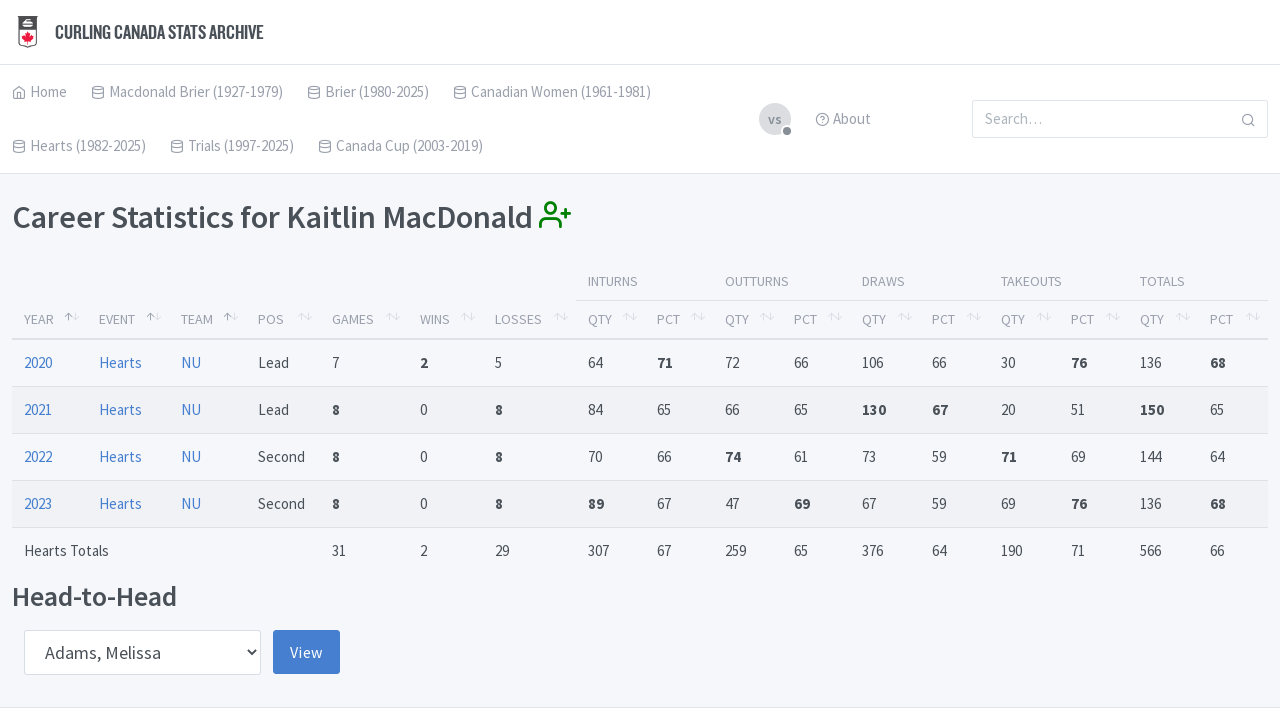

--- FILE ---
content_type: text/html; charset=utf-8
request_url: https://stats.curling.io/players/macdonald-kaitlin
body_size: 4415
content:
<!doctype html>
<html lang="en" dir="ltr">
  <head>
    <!-- Google tag (gtag.js) -->
    <script async src="https://www.googletagmanager.com/gtag/js?id=G-CFY1MZN846"></script>
    <script>
      window.dataLayer = window.dataLayer || [];
      function gtag(){dataLayer.push(arguments);}
      gtag('js', new Date());

      gtag('config', 'G-CFY1MZN846');
    </script>
    <meta charset="UTF-8">
    <meta name="viewport" content="width=device-width, user-scalable=no, initial-scale=1.0, maximum-scale=1.0, minimum-scale=1.0">
    <meta http-equiv="X-UA-Compatible" content="ie=edge">
    <meta http-equiv="Content-Language" content="en" />
    <meta name="msapplication-TileColor" content="#2d89ef">
    <meta name="theme-color" content="#4188c9">
    <meta name="apple-mobile-web-app-status-bar-style" content="black-translucent"/>
    <meta name="apple-mobile-web-app-capable" content="yes">
    <meta name="mobile-web-app-capable" content="yes">
    <meta name="HandheldFriendly" content="True">
    <meta name="MobileOptimized" content="320">
    <link rel="icon" href="/favicon.png" type="image/png"/>
    <link rel="shortcut icon" type="image/png" href="/favicon.png" />
    <title>Kaitlin MacDonald
 - Curling Canada Stats Archive</title>
    <link rel="stylesheet" href="https://maxcdn.bootstrapcdn.com/font-awesome/4.7.0/css/font-awesome.min.css">
    <link rel="stylesheet" href="https://fonts.googleapis.com/css?family=Source+Sans+Pro:300,300i,400,400i,500,500i,600,600i,700,700i&amp;subset=latin-ext">
    <script src="/assets/js/require.min.js"></script>
    <script>
      requirejs.config({
          baseUrl: '/'
      });
    </script>
    <!-- Dashboard Core -->
    <link href="/assets/css/dashboard.css" rel="stylesheet" />
    <script src="/assets/js/dashboard.js"></script>
    <!-- c3.js Charts Plugin -->
    <link href="/assets/plugins/charts-c3/plugin.css" rel="stylesheet" />
    <script src="/assets/plugins/charts-c3/plugin.js"></script>
    <!-- Google Maps Plugin -->
    <link href="/assets/plugins/maps-google/plugin.css" rel="stylesheet" />
    <script src="/assets/plugins/maps-google/plugin.js"></script>
    <!-- Input Mask Plugin -->
    <script src="/assets/plugins/input-mask/plugin.js"></script>
    <link href="/assets/css/curling.css" rel="stylesheet" />
    <!-- Players -->
    <link href="/assets/plugins/datatables/dataTables.bootstrap4.min.css" rel="stylesheet" />
    <script src="/assets/js/players.js"></script>
    <!-- Vs. -->
    <script src="/assets/js/vs.js"></script>
    <!-- Max -->
    <script src="/assets/js/max.js"></script>
  </head>
  <body>

    <div class="page">
      <div class="page-main">
        <div class="header py-4">
          <div class="container-fluid">
            <div class="d-flex">
              <a class="header-brand" href="/">
                <img src="/favicon.png" class="header-brand-img" alt="Curling Canada"> Curling Canada Stats Archive
              </a>
              <a href="#" class="header-toggler d-lg-none ml-auto" data-toggle="collapse" data-target="#headerMenuCollapse">
                <span class="header-toggler-icon"></span>
              </a>
            </div>
          </div>
        </div>
        <div class="header collapse d-lg-flex p-0" id="headerMenuCollapse">
          <div class="container-fluid">
            <div class="row align-items-center">
              <div class="col-lg">
                <ul class="nav nav-tabs border-0 flex-column flex-lg-row">
                  <li class="nav-item">
                    <a href="/" class="nav-link"><i class="fe fe-home"></i> Home</a>
                  </li>
                  <li class="nav-item">
                    <a href="javascript:void(0)" class="nav-link" data-toggle="dropdown"><i class="fe fe-database"></i> Macdonald Brier (1927-1979)</a>
                    <div class="dropdown-menu dropdown-menu-arrow">
                      <a href="/macdonald-brier" class="dropdown-item "><i class="fe fe-calendar"></i> Results by Year</a>
                      <a href="/macdonald-brier/records" class="dropdown-item "><i class="fe fe-award"></i> Records</a>
                      <a href="/macdonald-brier/roster" class="dropdown-item "><i class="fe fe-user"></i> Player Roster</a>
                    </div>
                  </li>
                  <li class="nav-item">
                    <a href="javascript:void(0)" class="nav-link" data-toggle="dropdown"><i class="fe fe-database"></i> Brier (1980-2025)</a>
                    <div class="dropdown-menu dropdown-menu-arrow">
                      <a href="/brier" class="dropdown-item "><i class="fe fe-calendar"></i> Results by Year</a>
                      <a href="/brier/records" class="dropdown-item "><i class="fe fe-award"></i> Records</a>
                      <a href="/brier/roster" class="dropdown-item "><i class="fe fe-user"></i> Player Roster</a>
                    </div>
                  </li>
                  <li class="nav-item">
                    <a href="javascript:void(0)" class="nav-link" data-toggle="dropdown"><i class="fe fe-database"></i> Canadian Women (1961-1981)</a>
                    <div class="dropdown-menu dropdown-menu-arrow">
                      <a href="/canadian-women" class="dropdown-item "><i class="fe fe-calendar"></i> Results by Year</a>
                      <a href="/canadian-women/records" class="dropdown-item "><i class="fe fe-award"></i> Records</a>
                      <a href="/canadian-women/roster" class="dropdown-item "><i class="fe fe-user"></i> Player Roster</a>
                    </div>
                  </li>
                  <li class="nav-item">
                    <a href="javascript:void(0)" class="nav-link" data-toggle="dropdown"><i class="fe fe-database"></i> Hearts (1982-2025)</a>
                    <div class="dropdown-menu dropdown-menu-arrow">
                      <a href="/hearts" class="dropdown-item "><i class="fe fe-calendar"></i> Results by Year</a>
                      <a href="/hearts/records" class="dropdown-item "><i class="fe fe-award"></i> Records</a>
                      <a href="/hearts/roster" class="dropdown-item "><i class="fe fe-user"></i> Player Roster</a>
                    </div>
                  </li>
                  <li class="nav-item">
                    <a href="javascript:void(0)" class="nav-link" data-toggle="dropdown"><i class="fe fe-database"></i> Trials (1997-2025)</a>
                    <div class="dropdown-menu dropdown-menu-arrow">
                      <div class="dropdown-header">Men</div>
                      <a href="/trials-men" class="dropdown-item "><i class="fe fe-calendar"></i> Results by Year</a>
                      <a href="/trials-men/records" class="dropdown-item "><i class="fe fe-award"></i> Records</a>
                      <a href="/trials-men/roster" class="dropdown-item "><i class="fe fe-user"></i> Player Roster</a>
                      <div class="dropdown-divider"></div>
                      <div class="dropdown-header">Women</div>
                      <a href="/trials-women" class="dropdown-item "><i class="fe fe-calendar"></i> Results by Year</a>
                      <a href="/trials-women/records" class="dropdown-item "><i class="fe fe-award"></i> Records</a>
                      <a href="/trials-women/roster" class="dropdown-item "><i class="fe fe-user"></i> Player Roster</a>
                    </div>
                  </li>
                  <li class="nav-item">
                    <a href="javascript:void(0)" class="nav-link" data-toggle="dropdown"><i class="fe fe-database"></i> Canada Cup (2003-2019)</a>
                    <div class="dropdown-menu dropdown-menu-arrow">
                      <div class="dropdown-header">Men</div>
                      <a href="/cancup-men" class="dropdown-item "><i class="fe fe-calendar"></i> Results by Year</a>
                      <a href="/cancup-men/records" class="dropdown-item "><i class="fe fe-award"></i> Records</a>
                      <a href="/cancup-men/roster" class="dropdown-item "><i class="fe fe-user"></i> Player Roster</a>
                      <div class="dropdown-divider"></div>
                      <div class="dropdown-header">Women</div>
                      <a href="/cancup-women" class="dropdown-item "><i class="fe fe-calendar"></i> Results by Year</a>
                      <a href="/cancup-women/records" class="dropdown-item "><i class="fe fe-award"></i> Records</a>
                      <a href="/cancup-women/roster" class="dropdown-item "><i class="fe fe-user"></i> Player Roster</a>
                    </div>
                  </li>
                </ul>
              </div>
              <div class="col-lg-2 ml-auto">
                <ul class="nav nav-tabs border-0 flex-column flex-lg-row">
                  <li class="nav-item" id="vs-wrapper">
                    <a href="javascript:void(0)" class="nav-link" data-toggle="dropdown"><span class="avatar avatar-gray">vs<span class="avatar-status"></span></span></a>
                    <div class="dropdown-menu dropdown-menu-arrow" style="width:300px;">
                      <p class="px-3 pb-2" style="border-bottom: 1px solid rgba(0, 40, 100, 0.12);">Head-to-Head</p>
                      <div class="px-2 py-2 text-center">
                        <span class="avatar avatar-placeholder"></span>
                        <span class="vs font-italic" id="vs-player1-default">Player 1</span>
                        <span class="vs" id="vs-player1-selected"><span id="vs-player1-name"></span> <i class="fa fa-times text-danger"></i></span>
                        <div class="my-3">
                          <span class="avatar avatar-gray-dark my-3">vs</span>
                        </div>
                        <span class="avatar avatar-placeholder"></span>
                        <span class="vs font-italic" id="vs-player2-default">Player 2</span>
                        <span class="vs" id="vs-player2-selected"><span id="vs-player2-name"></span> <i class="fa fa-times text-danger"></i></span>
                      </div>
                      <div class="px-3 pt-2" style="border-top: 1px solid rgba(0, 40, 100, 0.12);">
                        <div class="text-center font-italic vs-status" id="vs-status-default">Select two players from any roster page to compare them head-to-head.</div>
                        <div class="text-center text-danger vs-status" id="vs-status-fail">These two players have not played head-to-head.</div>
                        <div class="text-right vs-status" id="vs-status-view"><a class="btn btn-success">View</a></div>
                      </div>
                    </div>
                  </li>
                  <li class="nav-item">
                    <a href="/about" class="nav-link"><i class="fe fe-help-circle"></i> About</a>
                  </li>
                </ul>
              </div>
              <div class="col-lg-3 ml-auto">
                <form class="input-icon my-3 my-lg-0">
                  <input type="search" class="form-control header-search" placeholder="Search&hellip;" tabindex="1">
                  <div class="dropdown-menu dropdown-menu-arrow" id="search-results">
                    <div id="search-results-none" class="dropdown-item font-italic">No Results</div>
                  </div>
                  <div class="input-icon-addon">
                    <i class="fe fe-search"></i>
                  </div>
                </form>
              </div>
            </div>
          </div>
        </div>

        <div class="my-3 my-md-5">
          <div class="container-fluid">

<h1>Career Statistics for Kaitlin MacDonald <i class="fe fe-user-plus" data-name="MacDonald, Kaitlin" title="Select this player for head-to-head comparison"></i></h1>
<table id="player" class="table table-striped table-hover datatable" data-order='[[0,"asc"],[1,"asc"],[2,"asc"]]' data-length-change="false" data-paging="false" data-searching="false" data-info="false"><thead><tr>
<th rowspan="2">Year</th><th rowspan="2">Event</th><th rowspan="2">Team</th><th rowspan="2">Pos</th><th rowspan="2">Games</th><th rowspan="2">Wins</th><th rowspan="2">Losses</th>
<th colspan="2">Inturns</th><th colspan="2">Outturns</th><th colspan="2">Draws</th><th colspan="2">Takeouts</th><th colspan="2">Totals</th></tr>
<tr><th>Qty</th><th>Pct</th><th>Qty</th><th>Pct</th><th>Qty</th><th>Pct</th><th>Qty</th><th>Pct</th><th>Qty</th><th>Pct</th></tr></thead>
<tbody>

<tr class="">

  <td><a href="../hearts/2020">2020</a></td>
  <td><a href="../hearts">Hearts</a></td>
  <td data-order="NU"><a href="../hearts/team/nu">NU</a></td>

  <td data-order="
3

">
Lead</td>
  <td>7</td>
  <td>2</td>
  <td>5</td>
  <td>64</td>
  <td>71</td>
  <td>72</td>
  <td>66</td>
  <td>106</td>
  <td>66</td>
  <td>30</td>
  <td>76</td>
  <td>136</td>
  <td>68</td>
</tr>

<tr class="">

  <td><a href="../hearts/2021">2021</a></td>
  <td><a href="../hearts">Hearts</a></td>
  <td data-order="NU"><a href="../hearts/team/nu">NU</a></td>

  <td data-order="
3

">
Lead</td>
  <td>8</td>
  <td>0</td>
  <td>8</td>
  <td>84</td>
  <td>65</td>
  <td>66</td>
  <td>65</td>
  <td>130</td>
  <td>67</td>
  <td>20</td>
  <td>51</td>
  <td>150</td>
  <td>65</td>
</tr>

<tr class="">

  <td><a href="../hearts/2022">2022</a></td>
  <td><a href="../hearts">Hearts</a></td>
  <td data-order="NU"><a href="../hearts/team/nu">NU</a></td>

  <td data-order="
2

">
Second</td>
  <td>8</td>
  <td>0</td>
  <td>8</td>
  <td>70</td>
  <td>66</td>
  <td>74</td>
  <td>61</td>
  <td>73</td>
  <td>59</td>
  <td>71</td>
  <td>69</td>
  <td>144</td>
  <td>64</td>
</tr>

<tr class="">

  <td><a href="../hearts/2023">2023</a></td>
  <td><a href="../hearts">Hearts</a></td>
  <td data-order="NU"><a href="../hearts/team/nu">NU</a></td>

  <td data-order="
2

">
Second</td>
  <td>8</td>
  <td>0</td>
  <td>8</td>
  <td>89</td>
  <td>67</td>
  <td>47</td>
  <td>69</td>
  <td>67</td>
  <td>59</td>
  <td>69</td>
  <td>76</td>
  <td>136</td>
  <td>68</td>
</tr>

</tbody>
<tfoot>


<tr>
  <td colspan="4">Hearts Totals</td>
  <td>31</td>
  <td>2</td>
  <td>29</td>
  <td>307</td>
  <td>67</td>
  <td>259</td>
  <td>65</td>
  <td>376</td>
  <td>64</td>
  <td>190</td>
  <td>71</td>
  <td>566</td>
  <td>66</td>
</tr>


</tfoot>
</table>


<h2>Head-to-Head</h2>
<form class="form-inline" id="vs-select">
  <div class="form-group mx-sm-3 mb-2">
    <label for="oponent" class="sr-only">Opponent</label>
    <select class="form-control form-control-lg">




      <option value="/vs/adams-melissa#macdonald-kaitlin">Adams, Melissa</option>


      <option value="/vs/anderson-sherry#macdonald-kaitlin">Anderson, Sherry</option>


      <option value="/vs/armstrong-hailey#macdonald-kaitlin">Armstrong, Hailey</option>


      <option value="/vs/armstrong-jennifer#macdonald-kaitlin">Armstrong, Jennifer</option>


      <option value="/vs/arsenault-bishop-nicole#macdonald-kaitlin">Arsenault-Bishop, Nicole</option>


      <option value="/vs/babin-jillian#macdonald-kaitlin">Babin, Jillian</option>


      <option value="/vs/barker-penny#macdonald-kaitlin">Barker, Penny</option>


      <option value="/vs/barker-shelley#macdonald-kaitlin">Barker, Shelley</option>


      <option value="/vs/barron-lauren#macdonald-kaitlin">Barron, Lauren</option>


      <option value="/vs/baxter-jennifer#macdonald-kaitlin">Baxter, Jennifer</option>


      <option value="/vs/birchard-shannon#macdonald-kaitlin">Birchard, Shannon</option>


      <option value="/vs/birt-suzanne#macdonald-kaitlin">Birt, Suzanne</option>


      <option value="/vs/black-christina#macdonald-kaitlin">Black, Christina</option>


      <option value="/vs/boivin-florence#macdonald-kaitlin">Boivin, Florence</option>


      <option value="/vs/brown-corryn#macdonald-kaitlin">Brown, Corryn</option>


      <option value="/vs/brown-rachelle#macdonald-kaitlin">Brown, Rachelle</option>


      <option value="/vs/cameron-kate#macdonald-kaitlin">Cameron, Kate</option>


      <option value="/vs/campbell-jolene#macdonald-kaitlin">Campbell, Jolene</option>


      <option value="/vs/carey-chelsea#macdonald-kaitlin">Carey, Chelsea</option>


      <option value="/vs/christianson-marie#macdonald-kaitlin">Christianson, Marie</option>


      <option value="/vs/cote-marie-pier#macdonald-kaitlin">Cote, Marie-Pier</option>


      <option value="/vs/courtney-joanne#macdonald-kaitlin">Courtney, Joanne</option>


      <option value="/vs/crandall-jaclyn#macdonald-kaitlin">Crandall, Jaclyn</option>


      <option value="/vs/dubue-lindsay#macdonald-kaitlin">Dubue, Lindsay</option>


      <option value="/vs/einarson-kerri#macdonald-kaitlin">Einarson, Kerri</option>


      <option value="/vs/enge-jenna#macdonald-kaitlin">Enge, Jenna</option>


      <option value="/vs/erickson-rachel#macdonald-kaitlin">Erickson, Rachel</option>


      <option value="/vs/everist-karlee#macdonald-kaitlin">Everist, Karlee</option>


      <option value="/vs/ferguson-dana#macdonald-kaitlin">Ferguson, Dana</option>


      <option value="/vs/fisher-samantha#macdonald-kaitlin">Fisher, Samantha</option>


      <option value="/vs/flaxey-allison#macdonald-kaitlin">Flaxey, Allison</option>


      <option value="/vs/forward-katie#macdonald-kaitlin">Forward, Katie</option>


      <option value="/vs/fyfe-liz#macdonald-kaitlin">Fyfe, Liz</option>


      <option value="/vs/gamble-christie#macdonald-kaitlin">Gamble, Christie</option>


      <option value="/vs/gates-jennifer#macdonald-kaitlin">Gates, Jennifer</option>


      <option value="/vs/gordon-kristin#macdonald-kaitlin">Gordon, Kristin</option>


      <option value="/vs/grandy-clancy#macdonald-kaitlin">Grandy, Clancy</option>


      <option value="/vs/hamilton-beth#macdonald-kaitlin">Hamilton, Beth</option>


      <option value="/vs/harris-briane#macdonald-kaitlin">Harris, Briane</option>


      <option value="/vs/hawes-dezaray#macdonald-kaitlin">Hawes, Dezaray</option>


      <option value="/vs/hill-sarah#macdonald-kaitlin">Hill, Sarah</option>


      <option value="/vs/hughes-meaghan#macdonald-kaitlin">Hughes, Meaghan</option>


      <option value="/vs/hunkin-jessie#macdonald-kaitlin">Hunkin, Jessie</option>


      <option value="/vs/jones-jennifer#macdonald-kaitlin">Jones, Jennifer</option>


      <option value="/vs/just-sherry#macdonald-kaitlin">Just, Sherry</option>


      <option value="/vs/kelly-andrea#macdonald-kaitlin">Kelly, Andrea</option>


      <option value="/vs/knapp-breanne#macdonald-kaitlin">Knapp, Breanne</option>


      <option value="/vs/kreviazuk-lynn#macdonald-kaitlin">Kreviazuk, Lynn</option>


      <option value="/vs/lawes-kaitlyn#macdonald-kaitlin">Lawes, Kaitlyn</option>


      <option value="/vs/lawton-stefanie#macdonald-kaitlin">Lawton, Stefanie</option>


      <option value="/vs/lilly-kendra#macdonald-kaitlin">Lilly, Kendra</option>


      <option value="/vs/lister-kendra#macdonald-kaitlin">Lister, Kendra</option>


      <option value="/vs/loken-sarah#macdonald-kaitlin">Loken, Sarah</option>


      <option value="/vs/macdonald-kaitlin#macmillan-kayla">MacMillan, Kayla</option>


      <option value="/vs/macdonald-kaitlin#martin-nancy">Martin, Nancy</option>


      <option value="/vs/macdonald-kaitlin#mccarville-krista">McCarville, Krista</option>


      <option value="/vs/macdonald-kaitlin#mcdonald-taylor">McDonald, Taylor</option>


      <option value="/vs/macdonald-kaitlin#mercer-adrienne">Mercer, Adrienne</option>


      <option value="/vs/macdonald-kaitlin#middaugh-kelly">Middaugh, Kelly</option>


      <option value="/vs/macdonald-kaitlin#miskew-emma">Miskew, Emma</option>


      <option value="/vs/macdonald-kaitlin#njegovan-robyn">Njegovan, Robyn</option>


      <option value="/vs/macdonald-kaitlin#njegovan-selena">Njegovan, Selena</option>


      <option value="/vs/macdonald-kaitlin#peterman-jocelyn">Peterman, Jocelyn</option>


      <option value="/vs/macdonald-kaitlin#pincott-erin">Pincott, Erin</option>


      <option value="/vs/macdonald-kaitlin#potts-sarah">Potts, Sarah</option>


      <option value="/vs/macdonald-kaitlin#quillian-sylvie">Quillian, Sylvie</option>


      <option value="/vs/macdonald-kaitlin#ramsay-geri-lynn">Ramsay, Geri-Lynn</option>


      <option value="/vs/macdonald-kaitlin#riley-emily">Riley, Emily</option>


      <option value="/vs/macdonald-kaitlin#rocque-kelsey">Rocque, Kelsey</option>


      <option value="/vs/macdonald-kaitlin#routledge-alanna">Routledge, Alanna</option>


      <option value="/vs/macdonald-kaitlin#routledge-jill">Routledge, Jill</option>


      <option value="/vs/macdonald-kaitlin#schafer-kelly">Schafer, Kelly</option>


      <option value="/vs/macdonald-kaitlin#schmidt-stephanie">Schmidt, Stephanie</option>


      <option value="/vs/macdonald-kaitlin#scotland-nadine">Scotland, Nadine</option>


      <option value="/vs/macdonald-kaitlin#sharpe-kelli">Sharpe, Kelli</option>


      <option value="/vs/macdonald-kaitlin#shea-michelle">Shea, Michelle</option>


      <option value="/vs/macdonald-kaitlin#sicinski-danielle">Sicinski, Danielle</option>


      <option value="/vs/macdonald-kaitlin#silvernagle-robyn">Silvernagle, Robyn</option>


      <option value="/vs/macdonald-kaitlin#sippala-ashley">Sippala, Ashley</option>


      <option value="/vs/macdonald-kaitlin#skrlik-ashton">Skrlik, Ashton</option>


      <option value="/vs/macdonald-kaitlin#skrlik-kayla">Skrlik, Kayla</option>


      <option value="/vs/macdonald-kaitlin#st-georges-cynthia">St-Georges, Cynthia</option>


      <option value="/vs/macdonald-kaitlin#st-georges-laurie">St-Georges, Laurie</option>


      <option value="/vs/macdonald-kaitlin#stewart-chaelynn">Stewart, Chaelynn</option>


      <option value="/vs/macdonald-kaitlin#sweeting-val">Sweeting, Val</option>


      <option value="/vs/macdonald-kaitlin#thevenot-kara">Thevenot, Kara</option>


      <option value="/vs/macdonald-kaitlin#tran-brittany">Tran, Brittany</option>


      <option value="/vs/macdonald-kaitlin#verreault-noemie">Verreault, Noemie</option>


      <option value="/vs/macdonald-kaitlin#walker-laura">Walker, Laura</option>


      <option value="/vs/macdonald-kaitlin#weagle-lisa">Weagle, Lisa</option>


      <option value="/vs/macdonald-kaitlin#wilkes-sarah">Wilkes, Sarah</option>

    </select>
  </div>
  <button type="submit" class="btn btn-primary btn-lg mb-2">View</button>
</form>






          </div>
        </div>

      </div>
      <footer class="footer">
        <div class="container-fluid">
          <div class="row align-items-center">
            <div class="col-12 col-lg-auto mt-3 mt-lg-0 text-center">
              Copyright © 2025 <a href="https://curling.ca">Curling Canada</a>.
            </div>
          </div>
        </div>
      </footer>
    </div>
  </body>
</html>
